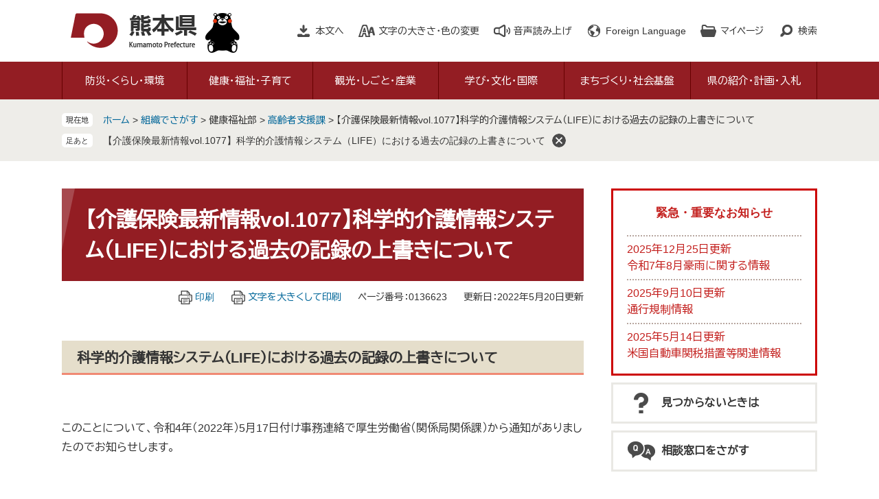

--- FILE ---
content_type: text/html
request_url: http://www.pref.kumamoto.jp.cache.yimg.jp/parts/last_page_important_notices_1.html?_=1768682403577
body_size: 1008
content:
<div id="detail_side_important">
	<h2 id="detail_side_important_ttl">緊急・重要なお知らせ</h2>
	
	<ul id="detail_side_important_list">
		<li><span class="article_date">2025年12月25日更新</span><span class="article_title"><a href="/soshiki/1/243373.html">令和7年8月豪雨に関する情報</a></span></li><li><span class="article_date">2025年9月10日更新</span><span class="article_title"><a href="https://www.pref.kumamoto.jp/soshiki/102/247195.html">通行規制情報</a></span></li><li><span class="article_date">2025年5月14日更新</span><span class="article_title"><a href="/soshiki/58/235321.html">米国自動車関税措置等関連情報</a></span></li>
	</ul>
	
	<div class="link_box">
		<span class="link_rss"><a href="/rss/10/list3.xml" title="緊急・重要なお知らせのRSS">RSS</a></span>
		<span class="link_ichiran"><a href="/soshiki/list3-1.html" title="緊急・重要なお知らせの一覧">一覧へ</a></span>
	</div>
</div>

--- FILE ---
content_type: text/html
request_url: http://www.pref.kumamoto.jp.cache.yimg.jp/parts/last_page_osusume_contents_0.html?_=1768682403578
body_size: 902
content:
<div id="detail_side_osusume">
	<h2 id="detail_side_osusume_ttl">おすすめコンテンツ</h2>
	<input type="hidden" id="osusume_ctg_id" value="[[osusume_ctg_id]]">
	<ul id="detail_side_osusume_list">
		<li><div><span class="osusume_img"><img src="/parts/img/saiyou.jpg" alt="採用ガイドの画像"></span><span class="osusume_link"><a href="/site/saiyou/">熊本県職員採用ガイド</a></span></div></li><li><div><span class="osusume_img"><img src="/parts/img/kuma-turn.jpg" alt="UIJターン"></span><span class="osusume_link"><a href="http://kuma-turn.jp/" target="_blank">熊本県UIJターン就職支援センター</a></span></div></li><li><div><span class="osusume_img"><img src="/parts/img/gouu.jpg" alt="7月豪雨被害支援の画像"></span><span class="osusume_link"><a href="/site/r2-gouu/">令和2年7月豪雨情報</a></span></div></li>
	</ul>
</div>